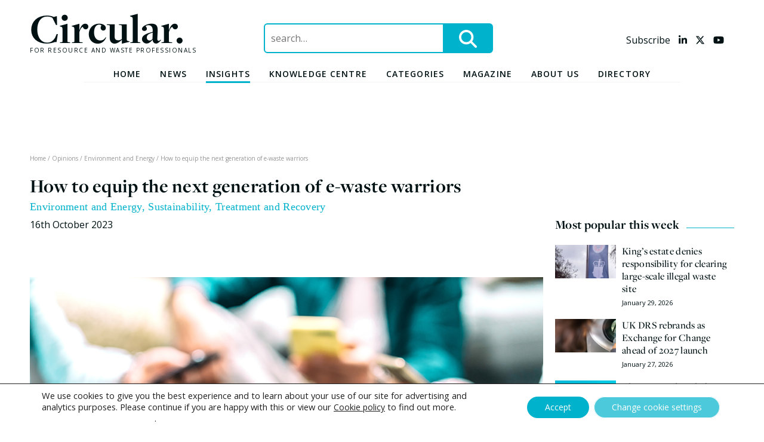

--- FILE ---
content_type: text/html; charset=utf-8
request_url: https://www.google.com/recaptcha/api2/aframe
body_size: 266
content:
<!DOCTYPE HTML><html><head><meta http-equiv="content-type" content="text/html; charset=UTF-8"></head><body><script nonce="iQpGIj5obk-9AciN5rLTUg">/** Anti-fraud and anti-abuse applications only. See google.com/recaptcha */ try{var clients={'sodar':'https://pagead2.googlesyndication.com/pagead/sodar?'};window.addEventListener("message",function(a){try{if(a.source===window.parent){var b=JSON.parse(a.data);var c=clients[b['id']];if(c){var d=document.createElement('img');d.src=c+b['params']+'&rc='+(localStorage.getItem("rc::a")?sessionStorage.getItem("rc::b"):"");window.document.body.appendChild(d);sessionStorage.setItem("rc::e",parseInt(sessionStorage.getItem("rc::e")||0)+1);localStorage.setItem("rc::h",'1769789969684');}}}catch(b){}});window.parent.postMessage("_grecaptcha_ready", "*");}catch(b){}</script></body></html>